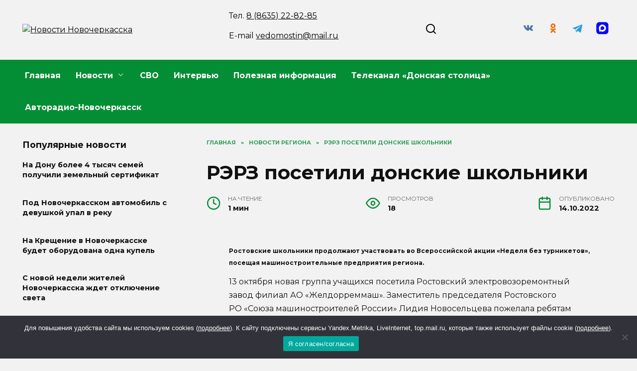

--- FILE ---
content_type: text/html; charset=UTF-8
request_url: https://novochvedomosti.ru/oblastnye-novosti/rerz-posetili-donskie-shkolniki/
body_size: 20056
content:
<!doctype html>
<html lang="ru-RU" prefix="og: https://ogp.me/ns#">
<head>
	<meta charset="UTF-8">
	<meta name="viewport" content="width=device-width, initial-scale=1">

	
<!-- SEO от Rank Math - https://rankmath.com/ -->
<title>РЭРЗ посетили донские школьники - Новости Новочеркасска</title>
<meta name="description" content="13 октября новая группа учащихся посетила Ростовский электровозоремонтный завод филиал АО «Желдорреммаш». Заместитель председателя Ростовского РО «Союза"/>
<meta name="robots" content="follow, index, max-snippet:-1, max-video-preview:-1, max-image-preview:large"/>
<link rel="canonical" href="https://novochvedomosti.ru/oblastnye-novosti/rerz-posetili-donskie-shkolniki/" />
<meta property="og:locale" content="ru_RU" />
<meta property="og:type" content="article" />
<meta property="og:title" content="РЭРЗ посетили донские школьники - Новости Новочеркасска" />
<meta property="og:description" content="13 октября новая группа учащихся посетила Ростовский электровозоремонтный завод филиал АО «Желдорреммаш». Заместитель председателя Ростовского РО «Союза" />
<meta property="og:url" content="https://novochvedomosti.ru/oblastnye-novosti/rerz-posetili-donskie-shkolniki/" />
<meta property="og:site_name" content="Новости Новочеркасска" />
<meta property="article:section" content="Новости региона" />
<meta property="og:image" content="https://novochvedomosti.ru/wp-content/uploads/2022/11/1-1.jpeg" />
<meta property="og:image:secure_url" content="https://novochvedomosti.ru/wp-content/uploads/2022/11/1-1.jpeg" />
<meta property="og:image:width" content="1024" />
<meta property="og:image:height" content="576" />
<meta property="og:image:alt" content="РЭРЗ посетили донские школьники" />
<meta property="og:image:type" content="image/jpeg" />
<meta property="article:published_time" content="2022-10-14T16:56:46+03:00" />
<meta name="twitter:card" content="summary_large_image" />
<meta name="twitter:title" content="РЭРЗ посетили донские школьники - Новости Новочеркасска" />
<meta name="twitter:description" content="13 октября новая группа учащихся посетила Ростовский электровозоремонтный завод филиал АО «Желдорреммаш». Заместитель председателя Ростовского РО «Союза" />
<meta name="twitter:site" content="@redactor" />
<meta name="twitter:creator" content="@redactor" />
<meta name="twitter:image" content="https://novochvedomosti.ru/wp-content/uploads/2022/11/1-1.jpeg" />
<meta name="twitter:label1" content="Автор" />
<meta name="twitter:data1" content="Федор Стрелянов" />
<meta name="twitter:label2" content="Время чтения" />
<meta name="twitter:data2" content="Меньше минуты" />
<script type="application/ld+json" class="rank-math-schema">{"@context":"https://schema.org","@graph":[{"@type":["Person","Organization"],"@id":"https://novochvedomosti.ru/#person","name":"\u041d\u043e\u0432\u043e\u0441\u0442\u0438 \u041d\u043e\u0432\u043e\u0447\u0435\u0440\u043a\u0430\u0441\u0441\u043a\u0430","sameAs":["https://twitter.com/redactor"]},{"@type":"WebSite","@id":"https://novochvedomosti.ru/#website","url":"https://novochvedomosti.ru","name":"\u041d\u043e\u0432\u043e\u0441\u0442\u0438 \u041d\u043e\u0432\u043e\u0447\u0435\u0440\u043a\u0430\u0441\u0441\u043a\u0430","publisher":{"@id":"https://novochvedomosti.ru/#person"},"inLanguage":"ru-RU"},{"@type":"ImageObject","@id":"https://novochvedomosti.ru/wp-content/uploads/2022/11/1-1.jpeg","url":"https://novochvedomosti.ru/wp-content/uploads/2022/11/1-1.jpeg","width":"1024","height":"576","inLanguage":"ru-RU"},{"@type":"WebPage","@id":"https://novochvedomosti.ru/oblastnye-novosti/rerz-posetili-donskie-shkolniki/#webpage","url":"https://novochvedomosti.ru/oblastnye-novosti/rerz-posetili-donskie-shkolniki/","name":"\u0420\u042d\u0420\u0417 \u043f\u043e\u0441\u0435\u0442\u0438\u043b\u0438 \u0434\u043e\u043d\u0441\u043a\u0438\u0435 \u0448\u043a\u043e\u043b\u044c\u043d\u0438\u043a\u0438 - \u041d\u043e\u0432\u043e\u0441\u0442\u0438 \u041d\u043e\u0432\u043e\u0447\u0435\u0440\u043a\u0430\u0441\u0441\u043a\u0430","datePublished":"2022-10-14T16:56:46+03:00","dateModified":"2022-10-14T16:56:46+03:00","isPartOf":{"@id":"https://novochvedomosti.ru/#website"},"primaryImageOfPage":{"@id":"https://novochvedomosti.ru/wp-content/uploads/2022/11/1-1.jpeg"},"inLanguage":"ru-RU"},{"@type":"Person","@id":"https://novochvedomosti.ru/author/fedor/","name":"\u0424\u0435\u0434\u043e\u0440 \u0421\u0442\u0440\u0435\u043b\u044f\u043d\u043e\u0432","url":"https://novochvedomosti.ru/author/fedor/","image":{"@type":"ImageObject","@id":"https://secure.gravatar.com/avatar/030c73993800e2f35483c8ce0303c4ab?s=96&amp;d=mm&amp;r=g","url":"https://secure.gravatar.com/avatar/030c73993800e2f35483c8ce0303c4ab?s=96&amp;d=mm&amp;r=g","caption":"\u0424\u0435\u0434\u043e\u0440 \u0421\u0442\u0440\u0435\u043b\u044f\u043d\u043e\u0432","inLanguage":"ru-RU"}},{"@type":"BlogPosting","headline":"\u0420\u042d\u0420\u0417 \u043f\u043e\u0441\u0435\u0442\u0438\u043b\u0438 \u0434\u043e\u043d\u0441\u043a\u0438\u0435 \u0448\u043a\u043e\u043b\u044c\u043d\u0438\u043a\u0438 - \u041d\u043e\u0432\u043e\u0441\u0442\u0438 \u041d\u043e\u0432\u043e\u0447\u0435\u0440\u043a\u0430\u0441\u0441\u043a\u0430","datePublished":"2022-10-14T16:56:46+03:00","dateModified":"2022-10-14T16:56:46+03:00","articleSection":"\u041d\u043e\u0432\u043e\u0441\u0442\u0438 \u0440\u0435\u0433\u0438\u043e\u043d\u0430","author":{"@id":"https://novochvedomosti.ru/author/fedor/","name":"\u0424\u0435\u0434\u043e\u0440 \u0421\u0442\u0440\u0435\u043b\u044f\u043d\u043e\u0432"},"publisher":{"@id":"https://novochvedomosti.ru/#person"},"description":"13\u00a0\u043e\u043a\u0442\u044f\u0431\u0440\u044f \u043d\u043e\u0432\u0430\u044f \u0433\u0440\u0443\u043f\u043f\u0430 \u0443\u0447\u0430\u0449\u0438\u0445\u0441\u044f \u043f\u043e\u0441\u0435\u0442\u0438\u043b\u0430 \u0420\u043e\u0441\u0442\u043e\u0432\u0441\u043a\u0438\u0439 \u044d\u043b\u0435\u043a\u0442\u0440\u043e\u0432\u043e\u0437\u043e\u0440\u0435\u043c\u043e\u043d\u0442\u043d\u044b\u0439 \u0437\u0430\u0432\u043e\u0434 \u0444\u0438\u043b\u0438\u0430\u043b \u0410\u041e\u00a0\u00ab\u0416\u0435\u043b\u0434\u043e\u0440\u0440\u0435\u043c\u043c\u0430\u0448\u00bb. \u0417\u0430\u043c\u0435\u0441\u0442\u0438\u0442\u0435\u043b\u044c \u043f\u0440\u0435\u0434\u0441\u0435\u0434\u0430\u0442\u0435\u043b\u044f \u0420\u043e\u0441\u0442\u043e\u0432\u0441\u043a\u043e\u0433\u043e \u0420\u041e\u00a0\u00ab\u0421\u043e\u044e\u0437\u0430","name":"\u0420\u042d\u0420\u0417 \u043f\u043e\u0441\u0435\u0442\u0438\u043b\u0438 \u0434\u043e\u043d\u0441\u043a\u0438\u0435 \u0448\u043a\u043e\u043b\u044c\u043d\u0438\u043a\u0438 - \u041d\u043e\u0432\u043e\u0441\u0442\u0438 \u041d\u043e\u0432\u043e\u0447\u0435\u0440\u043a\u0430\u0441\u0441\u043a\u0430","@id":"https://novochvedomosti.ru/oblastnye-novosti/rerz-posetili-donskie-shkolniki/#richSnippet","isPartOf":{"@id":"https://novochvedomosti.ru/oblastnye-novosti/rerz-posetili-donskie-shkolniki/#webpage"},"image":{"@id":"https://novochvedomosti.ru/wp-content/uploads/2022/11/1-1.jpeg"},"inLanguage":"ru-RU","mainEntityOfPage":{"@id":"https://novochvedomosti.ru/oblastnye-novosti/rerz-posetili-donskie-shkolniki/#webpage"}}]}</script>
<!-- /Rank Math WordPress SEO плагин -->

<link rel='dns-prefetch' href='//fonts.googleapis.com' />
<script type="text/javascript">
/* <![CDATA[ */
window._wpemojiSettings = {"baseUrl":"https:\/\/s.w.org\/images\/core\/emoji\/15.0.3\/72x72\/","ext":".png","svgUrl":"https:\/\/s.w.org\/images\/core\/emoji\/15.0.3\/svg\/","svgExt":".svg","source":{"concatemoji":"https:\/\/novochvedomosti.ru\/wp-includes\/js\/wp-emoji-release.min.js?ver=6.5.7"}};
/*! This file is auto-generated */
!function(i,n){var o,s,e;function c(e){try{var t={supportTests:e,timestamp:(new Date).valueOf()};sessionStorage.setItem(o,JSON.stringify(t))}catch(e){}}function p(e,t,n){e.clearRect(0,0,e.canvas.width,e.canvas.height),e.fillText(t,0,0);var t=new Uint32Array(e.getImageData(0,0,e.canvas.width,e.canvas.height).data),r=(e.clearRect(0,0,e.canvas.width,e.canvas.height),e.fillText(n,0,0),new Uint32Array(e.getImageData(0,0,e.canvas.width,e.canvas.height).data));return t.every(function(e,t){return e===r[t]})}function u(e,t,n){switch(t){case"flag":return n(e,"\ud83c\udff3\ufe0f\u200d\u26a7\ufe0f","\ud83c\udff3\ufe0f\u200b\u26a7\ufe0f")?!1:!n(e,"\ud83c\uddfa\ud83c\uddf3","\ud83c\uddfa\u200b\ud83c\uddf3")&&!n(e,"\ud83c\udff4\udb40\udc67\udb40\udc62\udb40\udc65\udb40\udc6e\udb40\udc67\udb40\udc7f","\ud83c\udff4\u200b\udb40\udc67\u200b\udb40\udc62\u200b\udb40\udc65\u200b\udb40\udc6e\u200b\udb40\udc67\u200b\udb40\udc7f");case"emoji":return!n(e,"\ud83d\udc26\u200d\u2b1b","\ud83d\udc26\u200b\u2b1b")}return!1}function f(e,t,n){var r="undefined"!=typeof WorkerGlobalScope&&self instanceof WorkerGlobalScope?new OffscreenCanvas(300,150):i.createElement("canvas"),a=r.getContext("2d",{willReadFrequently:!0}),o=(a.textBaseline="top",a.font="600 32px Arial",{});return e.forEach(function(e){o[e]=t(a,e,n)}),o}function t(e){var t=i.createElement("script");t.src=e,t.defer=!0,i.head.appendChild(t)}"undefined"!=typeof Promise&&(o="wpEmojiSettingsSupports",s=["flag","emoji"],n.supports={everything:!0,everythingExceptFlag:!0},e=new Promise(function(e){i.addEventListener("DOMContentLoaded",e,{once:!0})}),new Promise(function(t){var n=function(){try{var e=JSON.parse(sessionStorage.getItem(o));if("object"==typeof e&&"number"==typeof e.timestamp&&(new Date).valueOf()<e.timestamp+604800&&"object"==typeof e.supportTests)return e.supportTests}catch(e){}return null}();if(!n){if("undefined"!=typeof Worker&&"undefined"!=typeof OffscreenCanvas&&"undefined"!=typeof URL&&URL.createObjectURL&&"undefined"!=typeof Blob)try{var e="postMessage("+f.toString()+"("+[JSON.stringify(s),u.toString(),p.toString()].join(",")+"));",r=new Blob([e],{type:"text/javascript"}),a=new Worker(URL.createObjectURL(r),{name:"wpTestEmojiSupports"});return void(a.onmessage=function(e){c(n=e.data),a.terminate(),t(n)})}catch(e){}c(n=f(s,u,p))}t(n)}).then(function(e){for(var t in e)n.supports[t]=e[t],n.supports.everything=n.supports.everything&&n.supports[t],"flag"!==t&&(n.supports.everythingExceptFlag=n.supports.everythingExceptFlag&&n.supports[t]);n.supports.everythingExceptFlag=n.supports.everythingExceptFlag&&!n.supports.flag,n.DOMReady=!1,n.readyCallback=function(){n.DOMReady=!0}}).then(function(){return e}).then(function(){var e;n.supports.everything||(n.readyCallback(),(e=n.source||{}).concatemoji?t(e.concatemoji):e.wpemoji&&e.twemoji&&(t(e.twemoji),t(e.wpemoji)))}))}((window,document),window._wpemojiSettings);
/* ]]> */
</script>
<style id='wp-emoji-styles-inline-css' type='text/css'>

	img.wp-smiley, img.emoji {
		display: inline !important;
		border: none !important;
		box-shadow: none !important;
		height: 1em !important;
		width: 1em !important;
		margin: 0 0.07em !important;
		vertical-align: -0.1em !important;
		background: none !important;
		padding: 0 !important;
	}
</style>
<link rel='stylesheet' id='wp-block-library-css' href='https://novochvedomosti.ru/wp-includes/css/dist/block-library/style.min.css?ver=6.5.7'  media='all' />
<style id='wp-block-library-theme-inline-css' type='text/css'>
.wp-block-audio figcaption{color:#555;font-size:13px;text-align:center}.is-dark-theme .wp-block-audio figcaption{color:#ffffffa6}.wp-block-audio{margin:0 0 1em}.wp-block-code{border:1px solid #ccc;border-radius:4px;font-family:Menlo,Consolas,monaco,monospace;padding:.8em 1em}.wp-block-embed figcaption{color:#555;font-size:13px;text-align:center}.is-dark-theme .wp-block-embed figcaption{color:#ffffffa6}.wp-block-embed{margin:0 0 1em}.blocks-gallery-caption{color:#555;font-size:13px;text-align:center}.is-dark-theme .blocks-gallery-caption{color:#ffffffa6}.wp-block-image figcaption{color:#555;font-size:13px;text-align:center}.is-dark-theme .wp-block-image figcaption{color:#ffffffa6}.wp-block-image{margin:0 0 1em}.wp-block-pullquote{border-bottom:4px solid;border-top:4px solid;color:currentColor;margin-bottom:1.75em}.wp-block-pullquote cite,.wp-block-pullquote footer,.wp-block-pullquote__citation{color:currentColor;font-size:.8125em;font-style:normal;text-transform:uppercase}.wp-block-quote{border-left:.25em solid;margin:0 0 1.75em;padding-left:1em}.wp-block-quote cite,.wp-block-quote footer{color:currentColor;font-size:.8125em;font-style:normal;position:relative}.wp-block-quote.has-text-align-right{border-left:none;border-right:.25em solid;padding-left:0;padding-right:1em}.wp-block-quote.has-text-align-center{border:none;padding-left:0}.wp-block-quote.is-large,.wp-block-quote.is-style-large,.wp-block-quote.is-style-plain{border:none}.wp-block-search .wp-block-search__label{font-weight:700}.wp-block-search__button{border:1px solid #ccc;padding:.375em .625em}:where(.wp-block-group.has-background){padding:1.25em 2.375em}.wp-block-separator.has-css-opacity{opacity:.4}.wp-block-separator{border:none;border-bottom:2px solid;margin-left:auto;margin-right:auto}.wp-block-separator.has-alpha-channel-opacity{opacity:1}.wp-block-separator:not(.is-style-wide):not(.is-style-dots){width:100px}.wp-block-separator.has-background:not(.is-style-dots){border-bottom:none;height:1px}.wp-block-separator.has-background:not(.is-style-wide):not(.is-style-dots){height:2px}.wp-block-table{margin:0 0 1em}.wp-block-table td,.wp-block-table th{word-break:normal}.wp-block-table figcaption{color:#555;font-size:13px;text-align:center}.is-dark-theme .wp-block-table figcaption{color:#ffffffa6}.wp-block-video figcaption{color:#555;font-size:13px;text-align:center}.is-dark-theme .wp-block-video figcaption{color:#ffffffa6}.wp-block-video{margin:0 0 1em}.wp-block-template-part.has-background{margin-bottom:0;margin-top:0;padding:1.25em 2.375em}
</style>
<style id='rank-math-toc-block-style-inline-css' type='text/css'>
.wp-block-rank-math-toc-block nav ol{counter-reset:item}.wp-block-rank-math-toc-block nav ol li{display:block}.wp-block-rank-math-toc-block nav ol li:before{content:counters(item, ".") ". ";counter-increment:item}

</style>
<style id='classic-theme-styles-inline-css' type='text/css'>
/*! This file is auto-generated */
.wp-block-button__link{color:#fff;background-color:#32373c;border-radius:9999px;box-shadow:none;text-decoration:none;padding:calc(.667em + 2px) calc(1.333em + 2px);font-size:1.125em}.wp-block-file__button{background:#32373c;color:#fff;text-decoration:none}
</style>
<style id='global-styles-inline-css' type='text/css'>
body{--wp--preset--color--black: #000000;--wp--preset--color--cyan-bluish-gray: #abb8c3;--wp--preset--color--white: #ffffff;--wp--preset--color--pale-pink: #f78da7;--wp--preset--color--vivid-red: #cf2e2e;--wp--preset--color--luminous-vivid-orange: #ff6900;--wp--preset--color--luminous-vivid-amber: #fcb900;--wp--preset--color--light-green-cyan: #7bdcb5;--wp--preset--color--vivid-green-cyan: #00d084;--wp--preset--color--pale-cyan-blue: #8ed1fc;--wp--preset--color--vivid-cyan-blue: #0693e3;--wp--preset--color--vivid-purple: #9b51e0;--wp--preset--gradient--vivid-cyan-blue-to-vivid-purple: linear-gradient(135deg,rgba(6,147,227,1) 0%,rgb(155,81,224) 100%);--wp--preset--gradient--light-green-cyan-to-vivid-green-cyan: linear-gradient(135deg,rgb(122,220,180) 0%,rgb(0,208,130) 100%);--wp--preset--gradient--luminous-vivid-amber-to-luminous-vivid-orange: linear-gradient(135deg,rgba(252,185,0,1) 0%,rgba(255,105,0,1) 100%);--wp--preset--gradient--luminous-vivid-orange-to-vivid-red: linear-gradient(135deg,rgba(255,105,0,1) 0%,rgb(207,46,46) 100%);--wp--preset--gradient--very-light-gray-to-cyan-bluish-gray: linear-gradient(135deg,rgb(238,238,238) 0%,rgb(169,184,195) 100%);--wp--preset--gradient--cool-to-warm-spectrum: linear-gradient(135deg,rgb(74,234,220) 0%,rgb(151,120,209) 20%,rgb(207,42,186) 40%,rgb(238,44,130) 60%,rgb(251,105,98) 80%,rgb(254,248,76) 100%);--wp--preset--gradient--blush-light-purple: linear-gradient(135deg,rgb(255,206,236) 0%,rgb(152,150,240) 100%);--wp--preset--gradient--blush-bordeaux: linear-gradient(135deg,rgb(254,205,165) 0%,rgb(254,45,45) 50%,rgb(107,0,62) 100%);--wp--preset--gradient--luminous-dusk: linear-gradient(135deg,rgb(255,203,112) 0%,rgb(199,81,192) 50%,rgb(65,88,208) 100%);--wp--preset--gradient--pale-ocean: linear-gradient(135deg,rgb(255,245,203) 0%,rgb(182,227,212) 50%,rgb(51,167,181) 100%);--wp--preset--gradient--electric-grass: linear-gradient(135deg,rgb(202,248,128) 0%,rgb(113,206,126) 100%);--wp--preset--gradient--midnight: linear-gradient(135deg,rgb(2,3,129) 0%,rgb(40,116,252) 100%);--wp--preset--font-size--small: 19.5px;--wp--preset--font-size--medium: 20px;--wp--preset--font-size--large: 36.5px;--wp--preset--font-size--x-large: 42px;--wp--preset--font-size--normal: 22px;--wp--preset--font-size--huge: 49.5px;--wp--preset--spacing--20: 0.44rem;--wp--preset--spacing--30: 0.67rem;--wp--preset--spacing--40: 1rem;--wp--preset--spacing--50: 1.5rem;--wp--preset--spacing--60: 2.25rem;--wp--preset--spacing--70: 3.38rem;--wp--preset--spacing--80: 5.06rem;--wp--preset--shadow--natural: 6px 6px 9px rgba(0, 0, 0, 0.2);--wp--preset--shadow--deep: 12px 12px 50px rgba(0, 0, 0, 0.4);--wp--preset--shadow--sharp: 6px 6px 0px rgba(0, 0, 0, 0.2);--wp--preset--shadow--outlined: 6px 6px 0px -3px rgba(255, 255, 255, 1), 6px 6px rgba(0, 0, 0, 1);--wp--preset--shadow--crisp: 6px 6px 0px rgba(0, 0, 0, 1);}:where(.is-layout-flex){gap: 0.5em;}:where(.is-layout-grid){gap: 0.5em;}body .is-layout-flex{display: flex;}body .is-layout-flex{flex-wrap: wrap;align-items: center;}body .is-layout-flex > *{margin: 0;}body .is-layout-grid{display: grid;}body .is-layout-grid > *{margin: 0;}:where(.wp-block-columns.is-layout-flex){gap: 2em;}:where(.wp-block-columns.is-layout-grid){gap: 2em;}:where(.wp-block-post-template.is-layout-flex){gap: 1.25em;}:where(.wp-block-post-template.is-layout-grid){gap: 1.25em;}.has-black-color{color: var(--wp--preset--color--black) !important;}.has-cyan-bluish-gray-color{color: var(--wp--preset--color--cyan-bluish-gray) !important;}.has-white-color{color: var(--wp--preset--color--white) !important;}.has-pale-pink-color{color: var(--wp--preset--color--pale-pink) !important;}.has-vivid-red-color{color: var(--wp--preset--color--vivid-red) !important;}.has-luminous-vivid-orange-color{color: var(--wp--preset--color--luminous-vivid-orange) !important;}.has-luminous-vivid-amber-color{color: var(--wp--preset--color--luminous-vivid-amber) !important;}.has-light-green-cyan-color{color: var(--wp--preset--color--light-green-cyan) !important;}.has-vivid-green-cyan-color{color: var(--wp--preset--color--vivid-green-cyan) !important;}.has-pale-cyan-blue-color{color: var(--wp--preset--color--pale-cyan-blue) !important;}.has-vivid-cyan-blue-color{color: var(--wp--preset--color--vivid-cyan-blue) !important;}.has-vivid-purple-color{color: var(--wp--preset--color--vivid-purple) !important;}.has-black-background-color{background-color: var(--wp--preset--color--black) !important;}.has-cyan-bluish-gray-background-color{background-color: var(--wp--preset--color--cyan-bluish-gray) !important;}.has-white-background-color{background-color: var(--wp--preset--color--white) !important;}.has-pale-pink-background-color{background-color: var(--wp--preset--color--pale-pink) !important;}.has-vivid-red-background-color{background-color: var(--wp--preset--color--vivid-red) !important;}.has-luminous-vivid-orange-background-color{background-color: var(--wp--preset--color--luminous-vivid-orange) !important;}.has-luminous-vivid-amber-background-color{background-color: var(--wp--preset--color--luminous-vivid-amber) !important;}.has-light-green-cyan-background-color{background-color: var(--wp--preset--color--light-green-cyan) !important;}.has-vivid-green-cyan-background-color{background-color: var(--wp--preset--color--vivid-green-cyan) !important;}.has-pale-cyan-blue-background-color{background-color: var(--wp--preset--color--pale-cyan-blue) !important;}.has-vivid-cyan-blue-background-color{background-color: var(--wp--preset--color--vivid-cyan-blue) !important;}.has-vivid-purple-background-color{background-color: var(--wp--preset--color--vivid-purple) !important;}.has-black-border-color{border-color: var(--wp--preset--color--black) !important;}.has-cyan-bluish-gray-border-color{border-color: var(--wp--preset--color--cyan-bluish-gray) !important;}.has-white-border-color{border-color: var(--wp--preset--color--white) !important;}.has-pale-pink-border-color{border-color: var(--wp--preset--color--pale-pink) !important;}.has-vivid-red-border-color{border-color: var(--wp--preset--color--vivid-red) !important;}.has-luminous-vivid-orange-border-color{border-color: var(--wp--preset--color--luminous-vivid-orange) !important;}.has-luminous-vivid-amber-border-color{border-color: var(--wp--preset--color--luminous-vivid-amber) !important;}.has-light-green-cyan-border-color{border-color: var(--wp--preset--color--light-green-cyan) !important;}.has-vivid-green-cyan-border-color{border-color: var(--wp--preset--color--vivid-green-cyan) !important;}.has-pale-cyan-blue-border-color{border-color: var(--wp--preset--color--pale-cyan-blue) !important;}.has-vivid-cyan-blue-border-color{border-color: var(--wp--preset--color--vivid-cyan-blue) !important;}.has-vivid-purple-border-color{border-color: var(--wp--preset--color--vivid-purple) !important;}.has-vivid-cyan-blue-to-vivid-purple-gradient-background{background: var(--wp--preset--gradient--vivid-cyan-blue-to-vivid-purple) !important;}.has-light-green-cyan-to-vivid-green-cyan-gradient-background{background: var(--wp--preset--gradient--light-green-cyan-to-vivid-green-cyan) !important;}.has-luminous-vivid-amber-to-luminous-vivid-orange-gradient-background{background: var(--wp--preset--gradient--luminous-vivid-amber-to-luminous-vivid-orange) !important;}.has-luminous-vivid-orange-to-vivid-red-gradient-background{background: var(--wp--preset--gradient--luminous-vivid-orange-to-vivid-red) !important;}.has-very-light-gray-to-cyan-bluish-gray-gradient-background{background: var(--wp--preset--gradient--very-light-gray-to-cyan-bluish-gray) !important;}.has-cool-to-warm-spectrum-gradient-background{background: var(--wp--preset--gradient--cool-to-warm-spectrum) !important;}.has-blush-light-purple-gradient-background{background: var(--wp--preset--gradient--blush-light-purple) !important;}.has-blush-bordeaux-gradient-background{background: var(--wp--preset--gradient--blush-bordeaux) !important;}.has-luminous-dusk-gradient-background{background: var(--wp--preset--gradient--luminous-dusk) !important;}.has-pale-ocean-gradient-background{background: var(--wp--preset--gradient--pale-ocean) !important;}.has-electric-grass-gradient-background{background: var(--wp--preset--gradient--electric-grass) !important;}.has-midnight-gradient-background{background: var(--wp--preset--gradient--midnight) !important;}.has-small-font-size{font-size: var(--wp--preset--font-size--small) !important;}.has-medium-font-size{font-size: var(--wp--preset--font-size--medium) !important;}.has-large-font-size{font-size: var(--wp--preset--font-size--large) !important;}.has-x-large-font-size{font-size: var(--wp--preset--font-size--x-large) !important;}
.wp-block-navigation a:where(:not(.wp-element-button)){color: inherit;}
:where(.wp-block-post-template.is-layout-flex){gap: 1.25em;}:where(.wp-block-post-template.is-layout-grid){gap: 1.25em;}
:where(.wp-block-columns.is-layout-flex){gap: 2em;}:where(.wp-block-columns.is-layout-grid){gap: 2em;}
.wp-block-pullquote{font-size: 1.5em;line-height: 1.6;}
</style>
<link rel='stylesheet' id='cookie-notice-front-css' href='https://novochvedomosti.ru/wp-content/plugins/cookie-notice/css/front.min.css?ver=2.5.3'  media='all' />
<link rel='stylesheet' id='google-fonts-css' href='https://fonts.googleapis.com/css?family=Montserrat%3A400%2C400i%2C700&#038;subset=cyrillic&#038;display=swap&#038;ver=6.5.7'  media='all' />
<link rel='stylesheet' id='reboot-style-css' href='https://novochvedomosti.ru/wp-content/themes/reboot/assets/css/style.min.css?ver=1.5.5'  media='all' />
<link rel='stylesheet' id='reboot-style-child-css' href='https://novochvedomosti.ru/wp-content/themes/reboot_child/style.css?ver=6.5.7'  media='all' />
<link rel='stylesheet' id='Reboot-child-css' href='https://novochvedomosti.ru/wp-content/themes/reboot_child/custom.css?ver=1731273734'  media='all' />
<script type="text/javascript" id="cookie-notice-front-js-before">
/* <![CDATA[ */
var cnArgs = {"ajaxUrl":"https:\/\/novochvedomosti.ru\/wp-admin\/admin-ajax.php","nonce":"f6d54ef6a5","hideEffect":"fade","position":"bottom","onScroll":false,"onScrollOffset":100,"onClick":false,"cookieName":"cookie_notice_accepted","cookieTime":2592000,"cookieTimeRejected":2592000,"globalCookie":false,"redirection":false,"cache":true,"revokeCookies":false,"revokeCookiesOpt":"automatic"};
/* ]]> */
</script>
<script type="text/javascript" src="https://novochvedomosti.ru/wp-content/plugins/cookie-notice/js/front.min.js?ver=2.5.3" id="cookie-notice-front-js"></script>
<script type="text/javascript" src="https://novochvedomosti.ru/wp-includes/js/jquery/jquery.min.js?ver=3.7.1" id="jquery-core-js"></script>
<script type="text/javascript" src="https://novochvedomosti.ru/wp-includes/js/jquery/jquery-migrate.min.js?ver=3.4.1" id="jquery-migrate-js"></script>
<link rel="https://api.w.org/" href="https://novochvedomosti.ru/wp-json/" /><link rel="alternate" type="application/json" href="https://novochvedomosti.ru/wp-json/wp/v2/posts/72012" /><link rel="EditURI" type="application/rsd+xml" title="RSD" href="https://novochvedomosti.ru/xmlrpc.php?rsd" />
<meta name="generator" content="WordPress 6.5.7" />
<link rel='shortlink' href='https://novochvedomosti.ru/?p=72012' />
<link rel="alternate" type="application/json+oembed" href="https://novochvedomosti.ru/wp-json/oembed/1.0/embed?url=https%3A%2F%2Fnovochvedomosti.ru%2Foblastnye-novosti%2Frerz-posetili-donskie-shkolniki%2F" />
<link rel="alternate" type="text/xml+oembed" href="https://novochvedomosti.ru/wp-json/oembed/1.0/embed?url=https%3A%2F%2Fnovochvedomosti.ru%2Foblastnye-novosti%2Frerz-posetili-donskie-shkolniki%2F&#038;format=xml" />
<link rel="preload" href="https://novochvedomosti.ru/wp-content/themes/reboot/assets/fonts/wpshop-core.ttf" as="font" crossorigin><link rel="prefetch" href="https://novochvedomosti.ru/wp-content/uploads/2022/11/1-1.jpeg" as="image" crossorigin>
    <style>@media (min-width: 768px){.site-header{padding-top:20px}}@media (min-width: 768px){.site-header{padding-bottom:20px}}.site-logotype img{max-height:200px}.scrolltop:before{color:#038d35}.scrolltop:before{content:"\2191"}.post-card--related, .post-card--related .post-card__thumbnail img, .post-card--related .post-card__thumbnail a:before{border-radius: 6px}body{background-color:#f2f2f2}::selection, .card-slider__category, .card-slider-container .swiper-pagination-bullet-active, .post-card--grid .post-card__thumbnail:before, .post-card:not(.post-card--small) .post-card__thumbnail a:before, .post-card:not(.post-card--small) .post-card__category,  .post-box--high .post-box__category span, .post-box--wide .post-box__category span, .page-separator, .pagination .nav-links .page-numbers:not(.dots):not(.current):before, .btn, .btn-primary:hover, .btn-primary:not(:disabled):not(.disabled).active, .btn-primary:not(:disabled):not(.disabled):active, .show>.btn-primary.dropdown-toggle, .comment-respond .form-submit input, .page-links__item:hover{background-color:#038d35}.entry-image--big .entry-image__body .post-card__category a, .home-text ul:not([class])>li:before, .home-text ul.wp-block-list>li:before, .page-content ul:not([class])>li:before, .page-content ul.wp-block-list>li:before, .taxonomy-description ul:not([class])>li:before, .taxonomy-description ul.wp-block-list>li:before, .widget-area .widget_categories ul.menu li a:before, .widget-area .widget_categories ul.menu li span:before, .widget-area .widget_categories>ul li a:before, .widget-area .widget_categories>ul li span:before, .widget-area .widget_nav_menu ul.menu li a:before, .widget-area .widget_nav_menu ul.menu li span:before, .widget-area .widget_nav_menu>ul li a:before, .widget-area .widget_nav_menu>ul li span:before, .page-links .page-numbers:not(.dots):not(.current):before, .page-links .post-page-numbers:not(.dots):not(.current):before, .pagination .nav-links .page-numbers:not(.dots):not(.current):before, .pagination .nav-links .post-page-numbers:not(.dots):not(.current):before, .entry-image--full .entry-image__body .post-card__category a, .entry-image--fullscreen .entry-image__body .post-card__category a, .entry-image--wide .entry-image__body .post-card__category a{background-color:#038d35}.comment-respond input:focus, select:focus, textarea:focus, .post-card--grid.post-card--thumbnail-no, .post-card--standard:after, .post-card--related.post-card--thumbnail-no:hover, .spoiler-box, .btn-primary, .btn-primary:hover, .btn-primary:not(:disabled):not(.disabled).active, .btn-primary:not(:disabled):not(.disabled):active, .show>.btn-primary.dropdown-toggle, .inp:focus, .entry-tag:focus, .entry-tag:hover, .search-screen .search-form .search-field:focus, .entry-content ul:not([class])>li:before, .entry-content ul.wp-block-list>li:before, .text-content ul:not([class])>li:before, .text-content ul.wp-block-list>li:before, .page-content ul:not([class])>li:before, .page-content ul.wp-block-list>li:before, .taxonomy-description ul:not([class])>li:before, .taxonomy-description ul.wp-block-list>li:before, .entry-content blockquote:not(.wpremark),
        .input:focus, input[type=color]:focus, input[type=date]:focus, input[type=datetime-local]:focus, input[type=datetime]:focus, input[type=email]:focus, input[type=month]:focus, input[type=number]:focus, input[type=password]:focus, input[type=range]:focus, input[type=search]:focus, input[type=tel]:focus, input[type=text]:focus, input[type=time]:focus, input[type=url]:focus, input[type=week]:focus, select:focus, textarea:focus{border-color:#038d35 !important}.post-card--small .post-card__category, .post-card__author:before, .post-card__comments:before, .post-card__date:before, .post-card__like:before, .post-card__views:before, .entry-author:before, .entry-date:before, .entry-time:before, .entry-views:before, .entry-comments:before, .entry-content ol:not([class])>li:before, .entry-content ol.wp-block-list>li:before, .text-content ol:not([class])>li:before, .text-content ol.wp-block-list>li:before, .entry-content blockquote:before, .spoiler-box__title:after, .search-icon:hover:before, .search-form .search-submit:hover:before, .star-rating-item.hover,
        .comment-list .bypostauthor>.comment-body .comment-author:after,
        .breadcrumb a, .breadcrumb span,
        .search-screen .search-form .search-submit:before, 
        .star-rating--score-1:not(.hover) .star-rating-item:nth-child(1),
        .star-rating--score-2:not(.hover) .star-rating-item:nth-child(1), .star-rating--score-2:not(.hover) .star-rating-item:nth-child(2),
        .star-rating--score-3:not(.hover) .star-rating-item:nth-child(1), .star-rating--score-3:not(.hover) .star-rating-item:nth-child(2), .star-rating--score-3:not(.hover) .star-rating-item:nth-child(3),
        .star-rating--score-4:not(.hover) .star-rating-item:nth-child(1), .star-rating--score-4:not(.hover) .star-rating-item:nth-child(2), .star-rating--score-4:not(.hover) .star-rating-item:nth-child(3), .star-rating--score-4:not(.hover) .star-rating-item:nth-child(4),
        .star-rating--score-5:not(.hover) .star-rating-item:nth-child(1), .star-rating--score-5:not(.hover) .star-rating-item:nth-child(2), .star-rating--score-5:not(.hover) .star-rating-item:nth-child(3), .star-rating--score-5:not(.hover) .star-rating-item:nth-child(4), .star-rating--score-5:not(.hover) .star-rating-item:nth-child(5){color:#038d35}a:hover, a:focus, a:active, .spanlink:hover, .entry-content a:not(.wp-block-button__link):hover, .entry-content a:not(.wp-block-button__link):focus, .entry-content a:not(.wp-block-button__link):active, .top-menu ul li>a:hover, .top-menu ul li>span:hover, .main-navigation ul li a:hover, .main-navigation ul li span:hover, .footer-navigation ul li a:hover, .footer-navigation ul li span:hover, .comment-reply-link:hover, .pseudo-link:hover, .child-categories ul li a:hover{color:#00420f}.top-menu>ul>li>a:before, .top-menu>ul>li>span:before{background:#00420f}.child-categories ul li a:hover, .post-box--no-thumb a:hover{border-color:#00420f}.post-box--card:hover{box-shadow: inset 0 0 0 1px #00420f}.post-box--card:hover{-webkit-box-shadow: inset 0 0 0 1px #00420f}.site-content{background-color:#f2f2f2}.site-header, .site-header a, .site-header .pseudo-link{color:#000000}.humburger span{background:#000000}.site-header{background-color:#f2f2f2}@media (min-width: 992px){.top-menu ul li .sub-menu{background-color:#f2f2f2}}.main-navigation, .footer-navigation, .footer-navigation .removed-link, .main-navigation .removed-link, .main-navigation ul li>a, .footer-navigation ul li>a{color:#ffffff}.main-navigation, .main-navigation ul li .sub-menu li, .main-navigation ul li.menu-item-has-children:before, .footer-navigation, .footer-navigation ul li .sub-menu li, .footer-navigation ul li.menu-item-has-children:before{background-color:#038d35}@media (max-width: 991px){.widget-area{display: block; margin: 0 auto}}</style>
<link rel="icon" href="https://novochvedomosti.ru/wp-content/uploads/2025/09/zagruzhennoe-3.png" sizes="32x32" />
<link rel="icon" href="https://novochvedomosti.ru/wp-content/uploads/2025/09/zagruzhennoe-3.png" sizes="192x192" />
<link rel="apple-touch-icon" href="https://novochvedomosti.ru/wp-content/uploads/2025/09/zagruzhennoe-3.png" />
<meta name="msapplication-TileImage" content="https://novochvedomosti.ru/wp-content/uploads/2025/09/zagruzhennoe-3.png" />
    <meta name="yandex-verification" content="afeaea413e8b8048" />

<!-- Yandex.RTB -->
<script>window.yaContextCb=window.yaContextCb||[]</script>
<script src="https://yandex.ru/ads/system/context.js" async></script>

<meta name="zen-verification" content="GhxmFNhvRJBttnm47nwM3xb8LFlcVM6e6lVnJVMAmVjsjDJyNtascmQHQlbzzbAw" /></head>

<body class="post-template-default single single-post postid-72012 single-format-standard wp-embed-responsive cookies-not-set sidebar-left">



<div id="page" class="site">
    <a class="skip-link screen-reader-text" href="#content"><!--noindex-->Перейти к содержанию<!--/noindex--></a>

    <div class="search-screen-overlay js-search-screen-overlay"></div>
    <div class="search-screen js-search-screen">
        
<form role="search" method="get" class="search-form" action="https://novochvedomosti.ru/">
    <label>
        <span class="screen-reader-text"><!--noindex-->Search for:<!--/noindex--></span>
        <input type="search" class="search-field" placeholder="Поиск…" value="" name="s">
    </label>
    <button type="submit" class="search-submit"></button>
</form>    </div>

    

<header id="masthead" class="site-header full" itemscope itemtype="http://schema.org/WPHeader">
    <div class="site-header-inner fixed">

        <div class="humburger js-humburger"><span></span><span></span><span></span></div>

        
<div class="site-branding">

    <div class="site-logotype"><a href="https://novochvedomosti.ru/"><img src="https://novochvedomosti.ru/wp-content/uploads/2024/03/cropped-logo-1.png" width="274" height="66" alt="Новости Новочеркасска"></a></div></div><!-- .site-branding -->                <div class="header-html-1">
                    <p>Тел. <a class="site-description-tel" href="tel:+78635228285" > 8 (8635) 22-82-85 </a></p><p> E-mail
<a class="site-description-tel" href="mailto:vedomostin@mail.ru " ;">vedomostin@mail.ru</a>
</p>                </div>
                            <div class="header-search">
                    <span class="search-icon js-search-icon"></span>
                </div>
            
<div class="social-links">
    <div class="social-buttons social-buttons--square social-buttons--circle">

    <span class="social-button social-button--vkontakte js-link" data-href="aHR0cHM6Ly92ay5jb20vbm92b2NoZXJrYXNza2llX3ZlZG9tb3N0aQ==" data-target="_blank"></span><span class="social-button social-button--odnoklassniki js-link" data-href="aHR0cHM6Ly9vay5ydS9ub3ZvY2h2ZWQ=" data-target="_blank"></span><span class="social-button social-button--telegram js-link" data-href="aHR0cHM6Ly90Lm1lL25vdm9jaHZlZG9tb3N0aQ==" data-target="_blank"></span><span class="social-button social-button--max js-link" data-href="aHR0cHM6Ly9tYXgucnUvaWQ2MTUwMDk5ODE4X2dvcw==" data-target="_blank"></span>
    </div>
</div>


    </div>
</header><!-- #masthead -->



    
    
    <nav id="site-navigation" class="main-navigation full" itemscope itemtype="http://schema.org/SiteNavigationElement">
        <div class="main-navigation-inner fixed">
            <div class="menu-menyu-pod-shapkoj-container"><ul id="header_menu" class="menu"><li id="menu-item-90515" class="menu-item menu-item-type-custom menu-item-object-custom menu-item-home menu-item-90515"><a href="http://novochvedomosti.ru">Главная</a></li>
<li id="menu-item-97802" class="menu-item menu-item-type-custom menu-item-object-custom menu-item-has-children menu-item-97802"><a href="#">Новости</a>
<ul class="sub-menu">
	<li id="menu-item-90525" class="menu-item menu-item-type-taxonomy menu-item-object-category menu-item-90525"><a href="https://novochvedomosti.ru/category/novosti-novocherkasska-2/">Новости Новочеркасска</a></li>
	<li id="menu-item-90181" class="menu-item menu-item-type-taxonomy menu-item-object-category current-post-ancestor current-menu-parent current-post-parent menu-item-90181"><a href="https://novochvedomosti.ru/category/oblastnye-novosti/">Новости региона</a></li>
</ul>
</li>
<li id="menu-item-97798" class="menu-item menu-item-type-taxonomy menu-item-object-category menu-item-97798"><a href="https://novochvedomosti.ru/category/svo/">СВО</a></li>
<li id="menu-item-90184" class="menu-item menu-item-type-taxonomy menu-item-object-category menu-item-90184"><a href="https://novochvedomosti.ru/category/intervu/">Интервью</a></li>
<li id="menu-item-90183" class="menu-item menu-item-type-taxonomy menu-item-object-category menu-item-90183"><a href="https://novochvedomosti.ru/category/poleznaya_info/">Полезная информация</a></li>
<li id="menu-item-97800" class="menu-item menu-item-type-taxonomy menu-item-object-category menu-item-97800"><a href="https://novochvedomosti.ru/category/telekanal-donskaja-stolica/">Телеканал &#171;Донская столица&#187;</a></li>
<li id="menu-item-97801" class="menu-item menu-item-type-taxonomy menu-item-object-category menu-item-97801"><a href="https://novochvedomosti.ru/category/avtoradio-novocherkassk/">Авторадио-Новочеркасск</a></li>
</ul></div>        </div>
    </nav><!-- #site-navigation -->

    

    <div class="mobile-menu-placeholder js-mobile-menu-placeholder"></div>
    
	
    <div id="content" class="site-content fixed">

        
        <div class="site-content-inner">
    
        
        <div id="primary" class="content-area" itemscope itemtype="http://schema.org/Article">
            <main id="main" class="site-main article-card">

                
<article id="post-72012" class="article-post post-72012 post type-post status-publish format-standard has-post-thumbnail  category-oblastnye-novosti">

    
        <div class="breadcrumb" itemscope itemtype="http://schema.org/BreadcrumbList"><span class="breadcrumb-item" itemprop="itemListElement" itemscope itemtype="http://schema.org/ListItem"><a href="https://novochvedomosti.ru/" itemprop="item"><span itemprop="name">Главная</span></a><meta itemprop="position" content="0"></span> <span class="breadcrumb-separator">»</span> <span class="breadcrumb-item" itemprop="itemListElement" itemscope itemtype="http://schema.org/ListItem"><a href="https://novochvedomosti.ru/category/oblastnye-novosti/" itemprop="item"><span itemprop="name">Новости региона</span></a><meta itemprop="position" content="1"></span> <span class="breadcrumb-separator">»</span> <span class="breadcrumb-item breadcrumb_last" itemprop="itemListElement" itemscope itemtype="http://schema.org/ListItem"><span itemprop="name">РЭРЗ посетили донские школьники</span><meta itemprop="position" content="2"></span></div>
                                <h1 class="entry-title" itemprop="headline">РЭРЗ посетили донские школьники</h1>
                    
        
    
            <div class="entry-meta">
                        <span class="entry-time"><span class="entry-label">На чтение</span> 1 мин</span>            <span class="entry-views"><span class="entry-label">Просмотров</span> <span class="js-views-count" data-post_id="72012">17</span></span>            <span class="entry-date"><span class="entry-label">Опубликовано</span> <time itemprop="datePublished" datetime="2022-10-14">14.10.2022</time></span>
                    </div>
    
    <div class="entry-content" itemprop="articleBody">
        <div class="b-r b-r--before_content"><!--<img src="https://novochvedomosti.ru/wp-content/uploads/2024/06/1111.jpg">--></div><div class="kvgmc6g5 cxmmr5t8 oygrvhab hcukyx3x c1et5uql ii04i59q">
<h6>Ростовские школьники продолжают участвовать во Всероссийской акции «Неделя без турникетов», посещая машиностроительные предприятия региона.</h6>
<p>13 октября новая группа учащихся посетила Ростовский электровозоремонтный завод филиал АО «Желдорреммаш». Заместитель председателя Ростовского РО «Союза машиностроителей России» Лидия Новосельцева пожелала ребятам интересной экскурсии и успехов в учебе.</p><div class="entry-image post-card post-card__thumbnail"><img width="870" height="400" src="https://novochvedomosti.ru/wp-content/uploads/2022/11/1-1-870x400.jpeg" class="attachment-reboot_standard size-reboot_standard wp-post-image" alt="" itemprop="image" decoding="async" fetchpriority="high" /><span class='post_thumb_description'></span><span class="post-card__category"><a href="https://novochvedomosti.ru/category/oblastnye-novosti/" itemprop="articleSection">Новости региона</a></span></div>
<p>На самой экскурсии, Оксана Близнюкова, специалист по связям с общественностью рассказала, что Ростовский-на-Дону электровозоремонтный завод — одно из старейших российских предприятий железнодорожной отрасли. Предприятие занимает третье место по объему ремонта в отрасли.</p>
<p>В настоящее время завод осуществляет средний и капитальный ремонт электровозов, ремонт линейного оборудования (тяговых двигателей, вспомогательных машин, мотор-компрессоров, тяговых трансформаторов, главных выключателей, контроллеров, токоприемников), а также выпускает продукцию механообрабатывающего производства.</p>
</div>
<!-- toc empty --></p>    </div><!-- .entry-content -->

</article>

<!-- Yandex.RTB R-A-582274-2 -->
<div id="yandex_rtb_R-A-582274-2"></div>
<script>
window.yaContextCb.push(()=>{
	Ya.Context.AdvManager.render({
		"blockId": "R-A-582274-2",
		"renderTo": "yandex_rtb_R-A-582274-2"
	})
})
</script>






    <div class="entry-social">
		
        		<div class="social-buttons"><span class="social-button social-button--vkontakte" data-social="vkontakte" data-image="https://novochvedomosti.ru/wp-content/uploads/2022/11/1-1-150x150.jpeg"></span><span class="social-button social-button--telegram" data-social="telegram"></span><span class="social-button social-button--odnoklassniki" data-social="odnoklassniki"></span><span class="social-button social-button--whatsapp" data-social="whatsapp"></span></div>            </div>





    <meta itemprop="author" content="Федор Стрелянов">
<meta itemscope itemprop="mainEntityOfPage" itemType="https://schema.org/WebPage" itemid="https://novochvedomosti.ru/oblastnye-novosti/rerz-posetili-donskie-shkolniki/" content="РЭРЗ посетили донские школьники">
    <meta itemprop="dateModified" content="2022-10-14">
<div itemprop="publisher" itemscope itemtype="https://schema.org/Organization" style="display: none;"><div itemprop="logo" itemscope itemtype="https://schema.org/ImageObject"><img itemprop="url image" src="https://novochvedomosti.ru/wp-content/uploads/2024/03/cropped-logo-1.png" alt="Новости Новочеркасска"></div><meta itemprop="name" content="Новости Новочеркасска"><meta itemprop="telephone" content="Новости Новочеркасска"><meta itemprop="address" content="https://novochvedomosti.ru"></div><div id="related-posts" class="related-posts fixed"><div class="related-posts__header">Читайте также</div><div class="post-cards post-cards--vertical">
<div class="post-card post-card--related">
    <div class="post-card__thumbnail"><a href="https://novochvedomosti.ru/oblastnye-novosti/v-minoborony-organizovana-rabota-po-otboru-grazhdan-v-podrazdeleniya-vojsk-bespilotnyh-sistem/"><img width="335" height="241" src="https://novochvedomosti.ru/wp-content/uploads/2026/01/wkupfqzqqdqbgn5f8vgnlxbggl-vug-r2nm698qxj6kw3b8ady9cb1is-wnehraxmdea9a8ugtyu7wqcjqffnebm-335x241.jpg" class="attachment-reboot_small size-reboot_small wp-post-image" alt="" decoding="async" srcset="https://novochvedomosti.ru/wp-content/uploads/2026/01/wkupfqzqqdqbgn5f8vgnlxbggl-vug-r2nm698qxj6kw3b8ady9cb1is-wnehraxmdea9a8ugtyu7wqcjqffnebm-335x241.jpg 335w, https://novochvedomosti.ru/wp-content/uploads/2026/01/wkupfqzqqdqbgn5f8vgnlxbggl-vug-r2nm698qxj6kw3b8ady9cb1is-wnehraxmdea9a8ugtyu7wqcjqffnebm-300x216.jpg 300w, https://novochvedomosti.ru/wp-content/uploads/2026/01/wkupfqzqqdqbgn5f8vgnlxbggl-vug-r2nm698qxj6kw3b8ady9cb1is-wnehraxmdea9a8ugtyu7wqcjqffnebm-768x553.jpg 768w, https://novochvedomosti.ru/wp-content/uploads/2026/01/wkupfqzqqdqbgn5f8vgnlxbggl-vug-r2nm698qxj6kw3b8ady9cb1is-wnehraxmdea9a8ugtyu7wqcjqffnebm.jpg 1003w" sizes="(max-width: 335px) 100vw, 335px" /></a></div><div class="post-card__title"><a href="https://novochvedomosti.ru/oblastnye-novosti/v-minoborony-organizovana-rabota-po-otboru-grazhdan-v-podrazdeleniya-vojsk-bespilotnyh-sistem/">В Минобороны организована работа по отбору граждан в подразделения войск беспилотных систем  </a></div><div class="post-card__description">На пунктах отбора на военную службу по контракту во</div><div class="post-card__meta"><span class="post-card__views">15</span></div>
</div>

<div class="post-card post-card--related">
    <div class="post-card__thumbnail"><a href="https://novochvedomosti.ru/oblastnye-novosti/narodnyj-front-peredal-voennym-na-svo-bolee-5000-dronov-zakuplennyh-pri-podderzhke-minpromtorga/"><img width="335" height="223" src="https://novochvedomosti.ru/wp-content/uploads/2026/01/lnf-335x223.webp" class="attachment-reboot_small size-reboot_small wp-post-image" alt="" decoding="async" srcset="https://novochvedomosti.ru/wp-content/uploads/2026/01/lnf-335x223.webp 335w, https://novochvedomosti.ru/wp-content/uploads/2026/01/lnf-300x200.webp 300w, https://novochvedomosti.ru/wp-content/uploads/2026/01/lnf-768x512.webp 768w, https://novochvedomosti.ru/wp-content/uploads/2026/01/lnf.webp 942w" sizes="(max-width: 335px) 100vw, 335px" /></a></div><div class="post-card__title"><a href="https://novochvedomosti.ru/oblastnye-novosti/narodnyj-front-peredal-voennym-na-svo-bolee-5000-dronov-zakuplennyh-pri-podderzhke-minpromtorga/">Народный фронт передал военным на СВО более 5000 дронов, закупленных при поддержке Минпромторга</a></div><div class="post-card__description">Свыше 5000 единиц техники за 1 миллиард рублей – огромная</div><div class="post-card__meta"><span class="post-card__views">16</span></div>
</div>

<div class="post-card post-card--related">
    <div class="post-card__thumbnail"><a href="https://novochvedomosti.ru/oblastnye-novosti/na-donu-bolee-4-tysyach-semej-poluchili-zemelnyj-sertifikat/"><img width="335" height="223" src="https://novochvedomosti.ru/wp-content/uploads/2026/01/kbxz14sgeowab4nx4sjykad0mve1tu89-335x223.jpg" class="attachment-reboot_small size-reboot_small wp-post-image" alt="" decoding="async" loading="lazy" srcset="https://novochvedomosti.ru/wp-content/uploads/2026/01/kbxz14sgeowab4nx4sjykad0mve1tu89-335x223.jpg 335w, https://novochvedomosti.ru/wp-content/uploads/2026/01/kbxz14sgeowab4nx4sjykad0mve1tu89-300x200.jpg 300w, https://novochvedomosti.ru/wp-content/uploads/2026/01/kbxz14sgeowab4nx4sjykad0mve1tu89-1024x681.jpg 1024w, https://novochvedomosti.ru/wp-content/uploads/2026/01/kbxz14sgeowab4nx4sjykad0mve1tu89-768x511.jpg 768w, https://novochvedomosti.ru/wp-content/uploads/2026/01/kbxz14sgeowab4nx4sjykad0mve1tu89-1536x1022.jpg 1536w, https://novochvedomosti.ru/wp-content/uploads/2026/01/kbxz14sgeowab4nx4sjykad0mve1tu89.jpg 1920w" sizes="(max-width: 335px) 100vw, 335px" /></a></div><div class="post-card__title"><a href="https://novochvedomosti.ru/oblastnye-novosti/na-donu-bolee-4-tysyach-semej-poluchili-zemelnyj-sertifikat/">На Дону более 4 тысяч семей получили земельный сертификат</a></div><div class="post-card__description">Более четырех тысяч многодетных семей в Ростовской</div><div class="post-card__meta"><span class="post-card__views">1.6к.</span></div>
</div>

<div class="post-card post-card--related">
    <div class="post-card__thumbnail"><a href="https://novochvedomosti.ru/oblastnye-novosti/edinaya-rossiya-rasshiryaet-dostupnost-gazifikaczii-domovladenij-na-donu/"><img width="335" height="188" src="https://novochvedomosti.ru/wp-content/uploads/2026/01/63f895d0-77d4-4cdf-b9c9-1a2aeb11c2cd-335x188.png" class="attachment-reboot_small size-reboot_small wp-post-image" alt="" decoding="async" loading="lazy" srcset="https://novochvedomosti.ru/wp-content/uploads/2026/01/63f895d0-77d4-4cdf-b9c9-1a2aeb11c2cd-335x188.png 335w, https://novochvedomosti.ru/wp-content/uploads/2026/01/63f895d0-77d4-4cdf-b9c9-1a2aeb11c2cd-300x169.png 300w, https://novochvedomosti.ru/wp-content/uploads/2026/01/63f895d0-77d4-4cdf-b9c9-1a2aeb11c2cd-1024x576.png 1024w, https://novochvedomosti.ru/wp-content/uploads/2026/01/63f895d0-77d4-4cdf-b9c9-1a2aeb11c2cd-768x432.png 768w, https://novochvedomosti.ru/wp-content/uploads/2026/01/63f895d0-77d4-4cdf-b9c9-1a2aeb11c2cd-1536x864.png 1536w, https://novochvedomosti.ru/wp-content/uploads/2026/01/63f895d0-77d4-4cdf-b9c9-1a2aeb11c2cd.png 1920w" sizes="(max-width: 335px) 100vw, 335px" /></a></div><div class="post-card__title"><a href="https://novochvedomosti.ru/oblastnye-novosti/edinaya-rossiya-rasshiryaet-dostupnost-gazifikaczii-domovladenij-na-donu/">«Единая Россия» расширяет доступность газификации домовладений на Дону</a></div><div class="post-card__description">За время реализации программы социальной догазификации</div><div class="post-card__meta"><span class="post-card__views">44</span></div>
</div>

<div class="post-card post-card--related">
    <div class="post-card__thumbnail"><a href="https://novochvedomosti.ru/oblastnye-novosti/v-rostovskoj-oblasti-muzhchina-ubil-i-zabetoniroval-sozhitelniczu/"><img width="335" height="335" src="https://novochvedomosti.ru/wp-content/uploads/2026/01/7f1ec145-bf1e-4dd8-a15e-e4d00fbf85e3-335x335.jpg" class="attachment-reboot_small size-reboot_small wp-post-image" alt="" decoding="async" loading="lazy" srcset="https://novochvedomosti.ru/wp-content/uploads/2026/01/7f1ec145-bf1e-4dd8-a15e-e4d00fbf85e3-335x335.jpg 335w, https://novochvedomosti.ru/wp-content/uploads/2026/01/7f1ec145-bf1e-4dd8-a15e-e4d00fbf85e3-300x300.jpg 300w, https://novochvedomosti.ru/wp-content/uploads/2026/01/7f1ec145-bf1e-4dd8-a15e-e4d00fbf85e3-150x150.jpg 150w, https://novochvedomosti.ru/wp-content/uploads/2026/01/7f1ec145-bf1e-4dd8-a15e-e4d00fbf85e3-768x768.jpg 768w, https://novochvedomosti.ru/wp-content/uploads/2026/01/7f1ec145-bf1e-4dd8-a15e-e4d00fbf85e3.jpg 1024w" sizes="(max-width: 335px) 100vw, 335px" /></a></div><div class="post-card__title"><a href="https://novochvedomosti.ru/oblastnye-novosti/v-rostovskoj-oblasti-muzhchina-ubil-i-zabetoniroval-sozhitelniczu/">В Ростовской области мужчина убил и забетонировал сожительницу</a></div><div class="post-card__description">В Азове Ростовской области мужчина убил свою сожительницу</div><div class="post-card__meta"><span class="post-card__views">192</span></div>
</div>

<div class="post-card post-card--related">
    <div class="post-card__thumbnail"><a href="https://novochvedomosti.ru/oblastnye-novosti/gubernator-rostovskoj-oblasti-soobshhil-o-vozdushnoj-atake-vraga/"><img width="335" height="223" src="https://novochvedomosti.ru/wp-content/uploads/2026/01/7798611eaf215f235793325ff157a17d_500_333_cropped-335x223.jpg" class="attachment-reboot_small size-reboot_small wp-post-image" alt="" decoding="async" loading="lazy" srcset="https://novochvedomosti.ru/wp-content/uploads/2026/01/7798611eaf215f235793325ff157a17d_500_333_cropped-335x223.jpg 335w, https://novochvedomosti.ru/wp-content/uploads/2026/01/7798611eaf215f235793325ff157a17d_500_333_cropped-300x200.jpg 300w, https://novochvedomosti.ru/wp-content/uploads/2026/01/7798611eaf215f235793325ff157a17d_500_333_cropped.jpg 500w" sizes="(max-width: 335px) 100vw, 335px" /></a></div><div class="post-card__title"><a href="https://novochvedomosti.ru/oblastnye-novosti/gubernator-rostovskoj-oblasti-soobshhil-o-vozdushnoj-atake-vraga/">Губернатор Ростовской области сообщил о воздушной атаке врага</a></div><div class="post-card__description">Силами ПВО в Ростовской области уничтожено и подавлено</div><div class="post-card__meta"><span class="post-card__views">202</span></div>
</div>

<div class="post-card post-card--related">
    <div class="post-card__thumbnail"><a href="https://novochvedomosti.ru/oblastnye-novosti/v-rostovskoj-oblasti-usilili-kontrol-za-perevozkoj-detej/"><img width="335" height="188" src="https://novochvedomosti.ru/wp-content/uploads/2026/01/3a914419-2852-498e-9b11-bccf05727f0b-335x188.jpg" class="attachment-reboot_small size-reboot_small wp-post-image" alt="" decoding="async" loading="lazy" srcset="https://novochvedomosti.ru/wp-content/uploads/2026/01/3a914419-2852-498e-9b11-bccf05727f0b-335x188.jpg 335w, https://novochvedomosti.ru/wp-content/uploads/2026/01/3a914419-2852-498e-9b11-bccf05727f0b-300x169.jpg 300w, https://novochvedomosti.ru/wp-content/uploads/2026/01/3a914419-2852-498e-9b11-bccf05727f0b-768x432.jpg 768w, https://novochvedomosti.ru/wp-content/uploads/2026/01/3a914419-2852-498e-9b11-bccf05727f0b.jpg 800w" sizes="(max-width: 335px) 100vw, 335px" /></a></div><div class="post-card__title"><a href="https://novochvedomosti.ru/oblastnye-novosti/v-rostovskoj-oblasti-usilili-kontrol-za-perevozkoj-detej/">В Ростовской области усилили контроль за перевозкой детей</a></div><div class="post-card__description">Полиция Ростовской области ужесточила контроль за перевозкой детей.</div><div class="post-card__meta"><span class="post-card__views">115</span></div>
</div>

<div class="post-card post-card--related">
    <div class="post-card__thumbnail"><a href="https://novochvedomosti.ru/oblastnye-novosti/10-chelovek-pogibli-na-dorogah-rostovskoj-oblasti-v-nastupivshem-godu/"><img width="335" height="223" src="https://novochvedomosti.ru/wp-content/uploads/2026/01/5400197939478596755-335x223.jpg" class="attachment-reboot_small size-reboot_small wp-post-image" alt="" decoding="async" loading="lazy" srcset="https://novochvedomosti.ru/wp-content/uploads/2026/01/5400197939478596755-335x223.jpg 335w, https://novochvedomosti.ru/wp-content/uploads/2026/01/5400197939478596755-300x200.jpg 300w, https://novochvedomosti.ru/wp-content/uploads/2026/01/5400197939478596755-1024x683.jpg 1024w, https://novochvedomosti.ru/wp-content/uploads/2026/01/5400197939478596755-768x512.jpg 768w, https://novochvedomosti.ru/wp-content/uploads/2026/01/5400197939478596755.jpg 1225w" sizes="(max-width: 335px) 100vw, 335px" /></a></div><div class="post-card__title"><a href="https://novochvedomosti.ru/oblastnye-novosti/10-chelovek-pogibli-na-dorogah-rostovskoj-oblasti-v-nastupivshem-godu/">10 человек погибли на дорогах Ростовской области в наступившем году</a></div><div class="post-card__description">За 6 дней 20026 года в регионе произошло  20 автомобильных</div><div class="post-card__meta"><span class="post-card__views">152</span></div>
</div>
</div></div>
            </main><!-- #main -->
        </div><!-- #primary -->

        
<aside id="secondary" class="widget-area" itemscope itemtype="http://schema.org/WPSideBar">
    <div class="sticky-sidebar js-sticky-sidebar">

        
        <div id="wpshop_widget_articles-5" class="widget widget_wpshop_widget_articles"><div class="widget-header">Популярные новости</div><div class="widget-articles">
<article class="post-card post-card--small">
    
    <div class="post-card__body">
        
        <div class="post-card__title"><a href="https://novochvedomosti.ru/oblastnye-novosti/na-donu-bolee-4-tysyach-semej-poluchili-zemelnyj-sertifikat/">На Дону более 4 тысяч семей получили земельный сертификат</a></div>

                
            </div>
</article>
<article class="post-card post-card--small">
    
    <div class="post-card__body">
        
        <div class="post-card__title"><a href="https://novochvedomosti.ru/novosti-novocherkasska-2/pod-novocherkasskom-avtomobil-s-devushkoj-upal-v-reku/">Под Новочеркасском автомобиль с девушкой упал в реку</a></div>

                
            </div>
</article>
<article class="post-card post-card--small">
    
    <div class="post-card__body">
        
        <div class="post-card__title"><a href="https://novochvedomosti.ru/novosti-novocherkasska-2/na-kreshhenie-v-novocherkasske-budet-oborudovana-odna-kupel/">На Крещение в Новочеркасске будет оборудована одна купель</a></div>

                
            </div>
</article>
<article class="post-card post-card--small">
    
    <div class="post-card__body">
        
        <div class="post-card__title"><a href="https://novochvedomosti.ru/novosti-novocherkasska-2/s-novoj-nedeli-zhitelej-novocherkasska-zhdet-otklyuchenie-sveta/">С новой недели жителей Новочеркасска ждет отключение света</a></div>

                
            </div>
</article>
<article class="post-card post-card--small">
    
    <div class="post-card__body">
        
        <div class="post-card__title"><a href="https://novochvedomosti.ru/novosti-novocherkasska-2/predstavitelej-smi-novocherkasska-nagradili-v-chest-prazdnika/">Представителей СМИ Новочеркасска наградили в честь праздника</a></div>

                
            </div>
</article></div></div><div id="media_image-14" class="widget widget_media_image"><a href="https://novochvedomosti.ru/poryadok-dejstvij-naseleniya-po-signalu-grazhdanskoj-oborony-pri-nahozhdenii-doma/"><img width="724" height="1024" src="https://novochvedomosti.ru/wp-content/uploads/2025/09/1011d435-70e3-4b99-aa8e-3fad71e1f2ac-724x1024.jpg" class="image wp-image-108534  attachment-large size-large" alt="" style="max-width: 100%; height: auto;" decoding="async" loading="lazy" srcset="https://novochvedomosti.ru/wp-content/uploads/2025/09/1011d435-70e3-4b99-aa8e-3fad71e1f2ac-724x1024.jpg 724w, https://novochvedomosti.ru/wp-content/uploads/2025/09/1011d435-70e3-4b99-aa8e-3fad71e1f2ac-212x300.jpg 212w, https://novochvedomosti.ru/wp-content/uploads/2025/09/1011d435-70e3-4b99-aa8e-3fad71e1f2ac-768x1086.jpg 768w, https://novochvedomosti.ru/wp-content/uploads/2025/09/1011d435-70e3-4b99-aa8e-3fad71e1f2ac-1087x1536.jpg 1087w, https://novochvedomosti.ru/wp-content/uploads/2025/09/1011d435-70e3-4b99-aa8e-3fad71e1f2ac-237x335.jpg 237w, https://novochvedomosti.ru/wp-content/uploads/2025/09/1011d435-70e3-4b99-aa8e-3fad71e1f2ac.jpg 1132w" sizes="(max-width: 724px) 100vw, 724px" /></a></div><div id="media_image-5" class="widget widget_media_image"><img width="300" height="273" src="https://novochvedomosti.ru/wp-content/uploads/2024/03/dlja-reklamy-2-kopija-300x273.jpg" class="image wp-image-90191  attachment-medium size-medium" alt="" style="max-width: 100%; height: auto;" decoding="async" loading="lazy" srcset="https://novochvedomosti.ru/wp-content/uploads/2024/03/dlja-reklamy-2-kopija-300x273.jpg 300w, https://novochvedomosti.ru/wp-content/uploads/2024/03/dlja-reklamy-2-kopija.jpg 341w" sizes="(max-width: 300px) 100vw, 300px" /></div><div id="media_image-13" class="widget widget_media_image"><img width="300" height="150" src="https://novochvedomosti.ru/wp-content/uploads/2025/06/banner123-300x150.jpg" class="image wp-image-105380  attachment-medium size-medium" alt="" style="max-width: 100%; height: auto;" decoding="async" loading="lazy" srcset="https://novochvedomosti.ru/wp-content/uploads/2025/06/banner123-300x150.jpg 300w, https://novochvedomosti.ru/wp-content/uploads/2025/06/banner123-768x384.jpg 768w, https://novochvedomosti.ru/wp-content/uploads/2025/06/banner123-335x168.jpg 335w, https://novochvedomosti.ru/wp-content/uploads/2025/06/banner123.jpg 1000w" sizes="(max-width: 300px) 100vw, 300px" /></div><div id="custom_html-3" class="widget_text widget widget_custom_html"><div class="textwidget custom-html-widget"><!-- Yandex.RTB R-A-582274-7 -->
<div id="yandex_rtb_R-A-582274-7"></div>
<script>
window.yaContextCb.push(()=>{
	Ya.Context.AdvManager.render({
		"blockId": "R-A-582274-7",
		"renderTo": "yandex_rtb_R-A-582274-7"
	})
})
</script></div></div><div id="calendar-2" class="widget widget_calendar"><div id="calendar_wrap" class="calendar_wrap"><table id="wp-calendar" class="wp-calendar-table">
	<caption>Январь 2026</caption>
	<thead>
	<tr>
		<th scope="col" title="Понедельник">Пн</th>
		<th scope="col" title="Вторник">Вт</th>
		<th scope="col" title="Среда">Ср</th>
		<th scope="col" title="Четверг">Чт</th>
		<th scope="col" title="Пятница">Пт</th>
		<th scope="col" title="Суббота">Сб</th>
		<th scope="col" title="Воскресенье">Вс</th>
	</tr>
	</thead>
	<tbody>
	<tr>
		<td colspan="3" class="pad">&nbsp;</td><td><a href="https://novochvedomosti.ru/2026/01/01/" aria-label="Записи, опубликованные 01.01.2026">1</a></td><td><a href="https://novochvedomosti.ru/2026/01/02/" aria-label="Записи, опубликованные 02.01.2026">2</a></td><td><a href="https://novochvedomosti.ru/2026/01/03/" aria-label="Записи, опубликованные 03.01.2026">3</a></td><td><a href="https://novochvedomosti.ru/2026/01/04/" aria-label="Записи, опубликованные 04.01.2026">4</a></td>
	</tr>
	<tr>
		<td><a href="https://novochvedomosti.ru/2026/01/05/" aria-label="Записи, опубликованные 05.01.2026">5</a></td><td><a href="https://novochvedomosti.ru/2026/01/06/" aria-label="Записи, опубликованные 06.01.2026">6</a></td><td><a href="https://novochvedomosti.ru/2026/01/07/" aria-label="Записи, опубликованные 07.01.2026">7</a></td><td><a href="https://novochvedomosti.ru/2026/01/08/" aria-label="Записи, опубликованные 08.01.2026">8</a></td><td><a href="https://novochvedomosti.ru/2026/01/09/" aria-label="Записи, опубликованные 09.01.2026">9</a></td><td><a href="https://novochvedomosti.ru/2026/01/10/" aria-label="Записи, опубликованные 10.01.2026">10</a></td><td><a href="https://novochvedomosti.ru/2026/01/11/" aria-label="Записи, опубликованные 11.01.2026">11</a></td>
	</tr>
	<tr>
		<td><a href="https://novochvedomosti.ru/2026/01/12/" aria-label="Записи, опубликованные 12.01.2026">12</a></td><td><a href="https://novochvedomosti.ru/2026/01/13/" aria-label="Записи, опубликованные 13.01.2026">13</a></td><td><a href="https://novochvedomosti.ru/2026/01/14/" aria-label="Записи, опубликованные 14.01.2026">14</a></td><td><a href="https://novochvedomosti.ru/2026/01/15/" aria-label="Записи, опубликованные 15.01.2026">15</a></td><td><a href="https://novochvedomosti.ru/2026/01/16/" aria-label="Записи, опубликованные 16.01.2026">16</a></td><td><a href="https://novochvedomosti.ru/2026/01/17/" aria-label="Записи, опубликованные 17.01.2026">17</a></td><td><a href="https://novochvedomosti.ru/2026/01/18/" aria-label="Записи, опубликованные 18.01.2026">18</a></td>
	</tr>
	<tr>
		<td><a href="https://novochvedomosti.ru/2026/01/19/" aria-label="Записи, опубликованные 19.01.2026">19</a></td><td><a href="https://novochvedomosti.ru/2026/01/20/" aria-label="Записи, опубликованные 20.01.2026">20</a></td><td><a href="https://novochvedomosti.ru/2026/01/21/" aria-label="Записи, опубликованные 21.01.2026">21</a></td><td><a href="https://novochvedomosti.ru/2026/01/22/" aria-label="Записи, опубликованные 22.01.2026">22</a></td><td id="today">23</td><td>24</td><td>25</td>
	</tr>
	<tr>
		<td>26</td><td>27</td><td>28</td><td>29</td><td>30</td><td>31</td>
		<td class="pad" colspan="1">&nbsp;</td>
	</tr>
	</tbody>
	</table><nav aria-label="Предыдущий и следующий месяцы" class="wp-calendar-nav">
		<span class="wp-calendar-nav-prev"><a href="https://novochvedomosti.ru/2025/12/">&laquo; Дек</a></span>
		<span class="pad">&nbsp;</span>
		<span class="wp-calendar-nav-next">&nbsp;</span>
	</nav></div></div><div id="custom_html-4" class="widget_text widget widget_custom_html"><div class="textwidget custom-html-widget"><style>
            .don-news__all { /* Настройки отображения общего окна виджета */
                height: 700px; /* Высота виджета */
                width: 300px; /* Ширина виджета */
                margin-top: 25px;  /* Отступ сверху */
                margin-bottom: 25px;  /* Отступ снизу */
                padding: 5px;
                overflow: auto;

            }

            .don-news__main-title {  /* Настройки стилей главного заголовка */
                font-size: 12px; /* Размер шрифта в px % */
                color: #2b55a2; /* Цвет текста */
                font-weight: 700; /* Жирность шрифта */
                text-transform: uppercase;
                font-family: "Montserrat, Arial, "Helvetica Neue", Helvetica"; /* Тип шрифта */
                margin-bottom: 5px;  /* Отступ снизу */
                text-decoration: none !important;

            }

            .don-news__title { /* Настройки стилей заголовков статей */
                color: #333333; /* Цвет текста */
                font-size: 18px; /* Размер шрифта в px % */
                font-weight: 400; /* Жирность шрифта */
                line-height: 24px;
                font-family: Montserrat, Arial, "Helvetica Neue", Helvetica; /* Тип шрифта */
                text-decoration: none !important;
            }

            .don-news__date /* Настройки стилей даты */
            {
                color: #000; /* Цвет текста */
                font-family: "Montserrat, Arial, "Helvetica Neue", Helvetica"; /* Тип шрифта */
                font-size: 14px;  /* Размер шрифта в px % */
                font-weight: 400; /* Жирность шрифта */
                text-decoration: none !important;
            }

            .don24-news_feed {
                margin-bottom: 6px;
                padding-bottom: 6px;
            }

            .don24-news_img {
                width: 100%;
                margin-bottom: 12px;
            }

            .don-news__btn { /* Настройки стилей кнопки "БОЛЬШЕ НОВОСТЕЙ" */
                color: #555; /* Цвет текста кнопки до наведения */
                background-color: #ddd; /* Цвет кнопки до наведения */
                font-family: 'Montserrat, Arial, "Helvetica Neue", Helvetica',sans-serif; /* Тип шрифта */
                font-weight: 700; /* Жирность шрифта */
                font-size: 14px; /* Размер шрифта в px % */
                width: 100%;
                margin: auto;                
                border-radius: 2px;
                display: block;
                text-align: center;              
                letter-spacing: 1px;
                cursor: pointer;
                text-transform: uppercase;
                padding: 10px 0;
                text-decoration: none !important;
               
            }
            .don-news__btn:hover /* Настройки стилей кнопки "БОЛЬШЕ НОВОСТЕЙ" при наведении*/
            {
                color: white; /* Цвет текста кнопки после наведения */
                background-color: #767676; /* Цвет кнопки после наведения */
            }

            ::-webkit-scrollbar{
                width: 3px;
            }

            ::-webkit-scrollbar-thumb{
                background-color: #aaa;
            }


        </style>

        <script src="https://ajax.googleapis.com/ajax/libs/jquery/3.5.1/jquery.min.js"></script>
        <script>(function () {

                var data = $.ajax({
                    url: 'https://don24.ru/new-widget/news',
                    async: false,
                    crossDomain: true,
                    type: "GET",
                    contentType: 'application/json',
                    dataType: 'json'
                }).responseJSON;
                if (!data || !data.length) {
                    return;
                }
                function formatDate(ts) {
                    var d = new Date(ts * 1000);
                    return d.getHours() + ':' + ('0' + d.getMinutes()).substr(-2);
                }

                var html = '<div class="don-news__all"><a class="don-news__main-title" href="https://don24.ru/" target="_blank">#Новости Ростовской области</a>';
                for (var i = 0; i < data.length; i++) {
                    var item = data[i];
                    html += '<a class="don-news__title" href="' + item.url + '" target="_blank"><div class="don-news__date">'+ item.date+ ' '+ item.time+'</div><div class="don24-news_feed" ><img src="' + item.img + '" class="don24-news_img" ><div>' + item.title + '</a></div></div>';
                }
                html += '<div><a class="don-news__btn" href="https://don24.ru/news" target="_blank">Больше новостей</a></div></div>';
                document.write(html);
            }());</script>
</div></div>
        
    </div>
</aside><!-- #secondary -->

    
    

</div><!--.site-content-inner-->


</div><!--.site-content-->





<div class="site-footer-container ">

    

    <div class="footer-navigation fixed" itemscope itemtype="http://schema.org/SiteNavigationElement">
        <div class="main-navigation-inner full">
            <div class="menu-menyu-v-podvale-container"><ul id="footer_menu" class="menu"><li id="menu-item-90201" class="menu-item menu-item-type-post_type menu-item-object-page menu-item-90201"><a href="https://novochvedomosti.ru/reklama/">Реклама</a></li>
<li id="menu-item-90202" class="menu-item menu-item-type-post_type menu-item-object-page menu-item-90202"><a href="https://novochvedomosti.ru/o-proekte/">О проекте</a></li>
<li id="menu-item-90203" class="menu-item menu-item-type-post_type menu-item-object-page menu-item-90203"><a href="https://novochvedomosti.ru/kontakty/">Контакты</a></li>
</ul></div>        </div>
    </div><!--footer-navigation-->


    <footer id="colophon" class="site-footer site-footer--style-gray full">
        <div class="site-footer-inner fixed">

            <div class="footer-widgets footer-widgets-4"><div class="footer-widget"><div id="nav_menu-2" class="widget widget_nav_menu"><div class="menu-menyu-v-podvale-container"><ul id="menu-menyu-v-podvale" class="menu"><li class="menu-item menu-item-type-post_type menu-item-object-page menu-item-90201"><a href="https://novochvedomosti.ru/reklama/">Реклама</a></li>
<li class="menu-item menu-item-type-post_type menu-item-object-page menu-item-90202"><a href="https://novochvedomosti.ru/o-proekte/">О проекте</a></li>
<li class="menu-item menu-item-type-post_type menu-item-object-page menu-item-90203"><a href="https://novochvedomosti.ru/kontakty/">Контакты</a></li>
</ul></div></div></div><div class="footer-widget"><div id="custom_html-2" class="widget_text widget widget_custom_html"><div class="textwidget custom-html-widget">	Новостной портал "Новочеркасские ведомости"
	<br />
	Регистрационный номер - Эл № ФС77-78482 от 15 июня 2020 г.
	<br />
Регистрирующий орган - Федеральная служба по надзору в сфере связи, информационных технологий и массовых коммуникаций (Роскомнадзор)
	

	
	<br />Адрес редакции: г. Новочеркасск, ул. Думенко, д. 10
	<br/>
Директор Лобода Илья Александрович
<br/> И.О. Главного редактора Казакова Марина Сергеевна
	<br />Для детей старше 16 лет.
	<br />Контактные данные для Роскомнадзора и государственных органов: 
	<a href="mailto:vedomostin@mail.ru" style="color:#fff;">vedomostin@mail.ru</a>
	<br />
	тел. 8(8635) 22-82-85
	<br>
	
Учредитель - Общество с ограниченной ответственностью "Редакция газеты "Новочеркасские ведомости"
	<br />
	
</div></div><div id="text-2" class="widget widget_text">			<div class="textwidget"><p><a href="https://novochvedomosti.ru/soglasie-na-obrabotku-personalnyh-dannyh-s-pomoshhyu-servisov-yandex-metrika-liveinternet-top-mail-ru/">Согласие на обработку персональных данных с помощью сервисов Yandex.Metrika, LiveInternet, top.mail.ru</a><br />
<a href="https://novochvedomosti.ru/soglasie-na-obrabotku-personalnyh-dannye-obratnoj-svyazi/">Согласие на обработку персональных данные обратной связи</a><br />
<a href="https://novochvedomosti.ru/politika-konfidenczialnosti-i-zashhity-informaczii/">Политика конфиденциальности и защиты информации</a></p>
<p>&nbsp;</p>
</div>
		</div><div id="media_image-10" class="widget widget_media_image"><img width="50" height="50" src="https://novochvedomosti.ru/wp-content/uploads/2024/11/plashka-150x150.png" class="image wp-image-98853  attachment-50x50 size-50x50" alt="" style="max-width: 100%; height: auto;" decoding="async" loading="lazy" srcset="https://novochvedomosti.ru/wp-content/uploads/2024/11/plashka-150x150.png 150w, https://novochvedomosti.ru/wp-content/uploads/2024/11/plashka-300x300.png 300w, https://novochvedomosti.ru/wp-content/uploads/2024/11/plashka-1024x1024.png 1024w, https://novochvedomosti.ru/wp-content/uploads/2024/11/plashka-768x768.png 768w, https://novochvedomosti.ru/wp-content/uploads/2024/11/plashka-1536x1536.png 1536w, https://novochvedomosti.ru/wp-content/uploads/2024/11/plashka-335x335.png 335w, https://novochvedomosti.ru/wp-content/uploads/2024/11/plashka.png 1773w" sizes="(max-width: 50px) 100vw, 50px" /></div></div><div class="footer-widget"></div><div class="footer-widget"></div></div>
            
<div class="footer-bottom">
    <div class="footer-info">
        © 2026 Новости Новочеркасска
	        </div>

    <div class="footer-counters"><!-- Yandex.Metrika informer -->
<a href="https://metrika.yandex.ru/stat/?id=56967112&amp;from=informer"
target="_blank" rel="nofollow"><img src="https://informer.yandex.ru/informer/56967112/3_1_FFFFFFFF_EFEFEFFF_0_pageviews"
style="width:88px; height:31px; border:0;" alt="Яндекс.Метрика" title="Яндекс.Метрика: данные за сегодня (просмотры, визиты и уникальные посетители)" class="ym-advanced-informer" data-cid="56967112" data-lang="ru" /></a>
<!-- /Yandex.Metrika informer -->

<!-- Yandex.Metrika counter -->
<script type="text/javascript" >
   (function(m,e,t,r,i,k,a){m[i]=m[i]||function(){(m[i].a=m[i].a||[]).push(arguments)};
   m[i].l=1*new Date();
   for (var j = 0; j < document.scripts.length; j++) {if (document.scripts[j].src === r) { return; }}
   k=e.createElement(t),a=e.getElementsByTagName(t)[0],k.async=1,k.src=r,a.parentNode.insertBefore(k,a)})
   (window, document, "script", "https://mc.yandex.ru/metrika/tag.js", "ym");

   ym(56967112, "init", {
        clickmap:true,
        trackLinks:true,
        accurateTrackBounce:true,
        webvisor:true
   });
</script>
<noscript><div><img src="https://mc.yandex.ru/watch/56967112" style="position:absolute; left:-9999px;" alt="" /></div></noscript>
<!-- /Yandex.Metrika counter -->
					
<!--LiveInternet counter--><a href="//www.liveinternet.ru/click"
target="_blank"><img id="licnt46B0" width="88" height="31" style="border:0" 
title="LiveInternet: показано число просмотров за 24 часа, посетителей за 24 часа и за сегодня"
src="[data-uri]"
alt=""/></a><script>(function(d,s){d.getElementById("licnt46B0").src=
"//counter.yadro.ru/hit?t12.6;r"+escape(d.referrer)+
((typeof(s)=="undefined")?"":";s"+s.width+"*"+s.height+"*"+
(s.colorDepth?s.colorDepth:s.pixelDepth))+";u"+escape(d.URL)+
";h"+escape(d.title.substring(0,150))+";"+Math.random()})
(document,screen)</script><!--/LiveInternet-->



					<!--sputnik counter-->
<span id="sputnik-informer">

<script type="text/javascript">
       (function(d, t, p) {
           var j = d.createElement(t); j.async = true; j.type = "text/javascript";
           j.src = ("https:" == p ? "https:" : "http:") + "//stat.sputnik.ru/cnt.js";
           var s = d.getElementsByTagName(t)[0]; s.parentNode.insertBefore(j, s);
       })(document, "script", document.location.protocol);
    </script>
</span>
<!--/sputnik--></div></div>
        </div>
    </footer><!--.site-footer-->
</div>


    <button type="button" class="scrolltop js-scrolltop"></button>

</div><!-- #page -->

<script type="text/javascript" id="reboot-scripts-js-extra">
/* <![CDATA[ */
var settings_array = {"rating_text_average":"\u0441\u0440\u0435\u0434\u043d\u0435\u0435","rating_text_from":"\u0438\u0437","lightbox_display":"1","sidebar_fixed":"1"};
var wps_ajax = {"url":"https:\/\/novochvedomosti.ru\/wp-admin\/admin-ajax.php","nonce":"adef1d5c48"};
var wpshop_views_counter_params = {"url":"https:\/\/novochvedomosti.ru\/wp-admin\/admin-ajax.php","nonce":"adef1d5c48","is_postviews_enabled":"","post_id":"72012"};
/* ]]> */
</script>
<script type="text/javascript" src="https://novochvedomosti.ru/wp-content/themes/reboot/assets/js/scripts.min.js?ver=1.5.5" id="reboot-scripts-js"></script>

		<!-- Cookie Notice plugin v2.5.3 by Hu-manity.co https://hu-manity.co/ -->
		<div id="cookie-notice" role="dialog" class="cookie-notice-hidden cookie-revoke-hidden cn-position-bottom" aria-label="Cookie Notice" style="background-color: rgba(50,50,58,1);"><div class="cookie-notice-container" style="color: #fff"><span id="cn-notice-text" class="cn-text-container">Для повышения удобства сайта мы используем cookies (<a href="/politika-konfidenczialnosti-i-zashhity-informaczii/" style="color: #fff">подробнее</a>).

К сайту подключены сервисы Yandex.Metrika, LiveInternet, top.mail.ru, которые также использует файлы cookie (<a href="/soglasie-na-obrabotku-personalnyh-dannyh-s-pomoshhyu-servisov-yandex-metrika-liveinternet-top-mail-ru/" style="color: #fff">подробнее</a>).</span><span id="cn-notice-buttons" class="cn-buttons-container"><a href="#" id="cn-accept-cookie" data-cookie-set="accept" class="cn-set-cookie cn-button" aria-label="Я согласен/согласна" style="background-color: #00a99d">Я согласен/согласна</a></span><span id="cn-close-notice" data-cookie-set="accept" class="cn-close-icon" title="Нет"></span></div>
			
		</div>
		<!-- / Cookie Notice plugin --><!-- Yandex.RTB R-A-582274-4 -->
<div id="yandex_rtb_R-A-582274-4"></div>
<script>
window.yaContextCb.push(()=>{
	Ya.Context.AdvManager.render({
		"blockId": "R-A-582274-4",
		"renderTo": "yandex_rtb_R-A-582274-4"
	})
})
</script>

<!--AdFox START-->
<!--yandex_namegov-->
<!--Площадка: Сайт / Сквозная / На весь экран-->
<!--Категория: <не задана>-->
<!--Баннер: <не задана>-->
<!--Тип баннера: Обои на весь экран (Fullscreen Pop Up)-->
<div id="adfox_17685536656374460"></div>
<script>
    window.yaContextCb.push(()=>{
        Ya.adfoxCode.create({
            ownerId: 398108,
            containerId: 'adfox_17685536656374460',
            params: {
                p1: 'cskit',
                p2: 'hmmz',
                pfc: 'fbrox',
                pfb: 'nzceq'
            }
        })
    })
</script>



</body>
</html>
<!-- Dynamic page generated in 0.725 seconds. -->
<!-- Cached page generated by WP-Super-Cache on 2026-01-23 07:39:12 -->

<!-- super cache -->